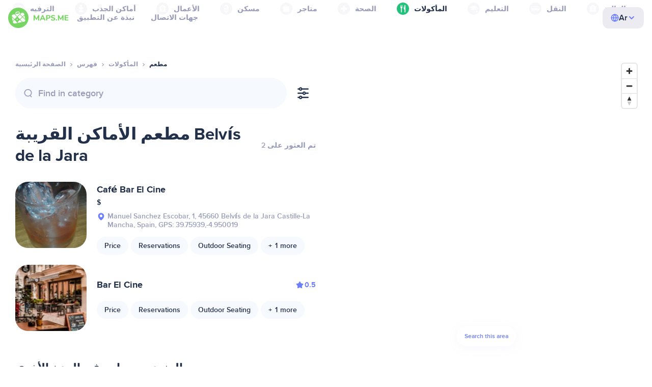

--- FILE ---
content_type: text/html;charset=UTF-8
request_url: https://ae.maps.me/catalog/food/amenity-restaurant/espana/belvis-de-la-jara-1456258804/
body_size: 83559
content:
<!DOCTYPE html>
<html>
  <head>
    
    <meta http-equiv="Content-Type" content="text/html; charset=utf-8" />
    <meta
      name="viewport"
      content="width=device-width, initial-scale=1.0, maximum-scale=1.0, user-scalable=0"
    />

    
    
    
    <meta
      name="description"
      content="يوجد مطعم من المطاعم في 15، Belvís de la Jara. ابحث عن المطاعم وصنفها بحسب التصنيف والمزايا والتقييمات الواردة عن المنطقة الواقعة في Belvís de la Jara، 15.‏‏مطعم: توجد 15 من الأماكن متوفرة في Belvís de la Jara، Spain. ابحث عن مطعم وصنفها بحسب التصنيف والمزايا والتقييمات في Spain للمنطقة الواقعة في مدينة Belvís de la Jara."
    />
    

    <link
      rel="apple-touch-icon"
      sizes="180x180"
      href="/img/favicon/apple-touch-icon.png"
    />
    <link
      rel="icon"
      type="image/png"
      sizes="32x32"
      href="/img/favicon/favicon-32x32.png"
    />
    <link
      rel="icon"
      type="image/png"
      sizes="16x16"
      href="/img/favicon/favicon-16x16.png"
    />
    <link rel="manifest" href="/img/favicon/site.webmanifest" />
    <link
      rel="mask-icon"
      href="/img/favicon/safari-pinned-tab.svg"
      color="#77d563"
    />
    <meta name="msapplication-TileColor" content="#00aba9" />
    <meta name="theme-color" content="#ffffff" />

    <title
    >مطعم القريبة من مدينة Belvís de la Jara في Spain والعناوين والمواقع الإلكترونية في دليل المأكولات. نزّل خرائط MAPS.ME التي تعمل دون الاتصال بالإنترنت.</title>
    
    
    
    
    
    

    <!--Google-->
    <meta
      itemprop="name"
      content="تطبيق MAPS.ME أو (MapsWithMe) عبارة عن خرائط مُفصلة للعالم يمكن تصفحها دون الاتصال بالإنترنت على هواتف iPhone وiPad وAndroid"
    />
    <meta
      itemprop="description"
      content="تطبيق MAPS.ME أو (MapsWithMe) عبارة عن خرائط للعالم أجمع يمكن تصفحها دون الاتصال بالإنترنت. خريطة الولايات المتحدة: نيويورك وسان فرانسيسكو وواشنطن. خريطة فرنسا: باريس. خريطة إيطاليا: روما وفينيسيا وفلورنسا وريميني. خريطة إسبانيا: برشلونة ومدريد. وخرائط اليابان وبريطانيا العظمى وتركيا وروسيا والهند. لأجهزة Android وiOS."
    />
    <meta itemprop="image" content="/img/logo.png" />
    <!--Twitter-->
    <meta name="twitter:card" content="summary" />
    <meta
      name="twitter:title"
      content="تطبيق MAPS.ME أو (MapsWithMe) عبارة عن خرائط مُفصلة للعالم يمكن تصفحها دون الاتصال بالإنترنت على هواتف iPhone وiPad وAndroid"
    />
    <meta
      name="twitter:description"
      content="تطبيق MAPS.ME أو (MapsWithMe) عبارة عن خرائط للعالم أجمع يمكن تصفحها دون الاتصال بالإنترنت. خريطة الولايات المتحدة: نيويورك وسان فرانسيسكو وواشنطن. خريطة فرنسا: باريس. خريطة إيطاليا: روما وفينيسيا وفلورنسا وريميني. خريطة إسبانيا: برشلونة ومدريد. وخرائط اليابان وبريطانيا العظمى وتركيا وروسيا والهند. لأجهزة Android وiOS."
    />
    <meta name="twitter:image:src" content="/img/logo.png" />
    <!--Facebook-->
    <meta
      property="og:site_name"
      content="تطبيق MAPS.ME أو (MapsWithMe) عبارة عن خرائط مُفصلة للعالم يمكن تصفحها دون الاتصال بالإنترنت على هواتف iPhone وiPad وAndroid"
    />
    <meta
      property="og:description"
      content="تطبيق MAPS.ME أو (MapsWithMe) عبارة عن خرائط للعالم أجمع يمكن تصفحها دون الاتصال بالإنترنت. خريطة الولايات المتحدة: نيويورك وسان فرانسيسكو وواشنطن. خريطة فرنسا: باريس. خريطة إيطاليا: روما وفينيسيا وفلورنسا وريميني. خريطة إسبانيا: برشلونة ومدريد. وخرائط اليابان وبريطانيا العظمى وتركيا وروسيا والهند. لأجهزة Android وiOS."
    />
    <meta property="og:image" content="/img/logo.png" />
    <meta
      property="og:title"
      content="تطبيق MAPS.ME أو (MapsWithMe) عبارة عن خرائط مُفصلة للعالم يمكن تصفحها دون الاتصال بالإنترنت على هواتف iPhone وiPad وAndroid"
    />
    <meta property="og:type" content="website" />
    <meta property="og:url" content="https://ae.maps.me" />
    <link
      rel="alternate"
      hreflang="en"
      href="https://maps.me/catalog/food/amenity-restaurant/espana/belvis-de-la-jara-1456258804/"
    /><link
      rel="alternate"
      hreflang="ar"
      href="https://ae.maps.me/catalog/food/amenity-restaurant/espana/belvis-de-la-jara-1456258804/"
    /><link
      rel="alternate"
      hreflang="pt-br"
      href="https://br.maps.me/catalog/food/amenity-restaurant/espana/belvis-de-la-jara-1456258804/"
    /><link
      rel="alternate"
      hreflang="fr"
      href="https://fr.maps.me/catalog/food/amenity-restaurant/espana/belvis-de-la-jara-1456258804/"
    /><link
      rel="alternate"
      hreflang="de"
      href="https://de.maps.me/catalog/food/amenity-restaurant/espana/belvis-de-la-jara-1456258804/"
    /><link
      rel="alternate"
      hreflang="it"
      href="https://it.maps.me/catalog/food/amenity-restaurant/espana/belvis-de-la-jara-1456258804/"
    /><link
      rel="alternate"
      hreflang="ru"
      href="https://ru.maps.me/catalog/food/amenity-restaurant/espana/belvis-de-la-jara-1456258804/"
    /><link
      rel="alternate"
      hreflang="zh"
      href="https://cn.maps.me/catalog/food/amenity-restaurant/espana/belvis-de-la-jara-1456258804/"
    /><link
      rel="alternate"
      hreflang="zf"
      href="https://zf.maps.me/catalog/food/amenity-restaurant/espana/belvis-de-la-jara-1456258804/"
    /><link
      rel="alternate"
      hreflang="es"
      href="https://es.maps.me/catalog/food/amenity-restaurant/espana/belvis-de-la-jara-1456258804/"
    /><link
      rel="alternate"
      hreflang="tr"
      href="https://tr.maps.me/catalog/food/amenity-restaurant/espana/belvis-de-la-jara-1456258804/"
    /><link
      rel="alternate"
      hreflang="hi"
      href="https://hi.maps.me/catalog/food/amenity-restaurant/espana/belvis-de-la-jara-1456258804/"
    /><link
      rel="alternate"
      hreflang="vi"
      href="https://vn.maps.me/catalog/food/amenity-restaurant/espana/belvis-de-la-jara-1456258804/"
    /><link
      rel="alternate"
      hreflang="ja"
      href="https://ja.maps.me/catalog/food/amenity-restaurant/espana/belvis-de-la-jara-1456258804/"
    /><link
      rel="alternate"
      hreflang="ko"
      href="https://ko.maps.me/catalog/food/amenity-restaurant/espana/belvis-de-la-jara-1456258804/"
    />
    
    <!--social end-->

    <link
      href="/css/light-theme.css"
      rel="stylesheet"
      type="text/css"
    />
    

    <link href="/css/style.css" rel="stylesheet" type="text/css" />
    <link href="/css/mobile.css" rel="stylesheet" type="text/css" />
    <link href="/css/header.css" rel="stylesheet" type="text/css" />
    <meta property="og:test" content="light" />

    <!-- Google Tag Manager -->
    <script>
      (function (w, d, s, l, i) {
        w[l] = w[l] || [];
        w[l].push({
          "gtm.start": new Date().getTime(),
          event: "gtm.js",
        });
        var f = d.getElementsByTagName(s)[0],
          j = d.createElement(s),
          dl = l != "dataLayer" ? "&l=" + l : "";
        j.async = true;
        j.src = "https://www.googletagmanager.com/gtm.js?id=" + i + dl;
        f.parentNode.insertBefore(j, f);
      })(window, document, "script", "dataLayer", "GTM-T43L9CP");
    </script>
    <!-- End Google Tag Manager -->
    <script
      src="//geoip-js.com/js/apis/geoip2/v2.1/geoip2.js"
      type="text/javascript"
    ></script>
  
    <script src="https://api.mapbox.com/mapbox-gl-js/v1.12.0/mapbox-gl.js"></script>
    <link
      href="https://api.mapbox.com/mapbox-gl-js/v1.12.0/mapbox-gl.css"
      rel="stylesheet"
    />
  </head>
  <body class="theme-light">
    <div class="mainwrap">
      <div class="top-content">
        <header
    class="page-header"
  >
    <div class="page-header-content-wrapper">
      <div class="page-header-left-side">
        <a
          class="page-header-logo page-header-logo--long"
          href="/"
          ><img src="/img/logo-full.svg" alt="Maps.me" />
        </a>
        <a
          class="page-header-logo page-header-logo--short"
          href="/"
          ><img src="/img/logo.svg" alt="Maps.me" />
        </a>
        <div class="page-header-navigation js-page-header-navigation">
          <div
            class="page-header-languages page-header-languages--mobile js-page-header-languages-block"
          >
            <div
              class="page-header-languages-current js-page-header-languages-current"
            >
              <div>
                <img src="/img/globe.svg" />
                <div>Ar</div>
              </div>
              <img class="chevron" src="/img/chevron-up.svg" />
            </div>
            <div class="page-header-back js-page-header-languages-current">
              <img src="/img/chevron-left.svg" />
              Menu
            </div>
            <div class="page-header-languages-list">
              <a
                class="filters-check"
                href="https://maps.me/catalog/food/amenity-restaurant/espana/belvis-de-la-jara-1456258804/"
              >
                <span class="checkbox"></span
                ><span>English</span>
              </a><a
                class="filters-check active"
                href="https://ae.maps.me/catalog/food/amenity-restaurant/espana/belvis-de-la-jara-1456258804/"
              >
                <span class="checkbox"></span
                ><span>Arabic</span>
              </a><a
                class="filters-check"
                href="https://br.maps.me/catalog/food/amenity-restaurant/espana/belvis-de-la-jara-1456258804/"
              >
                <span class="checkbox"></span
                ><span>Brazil</span>
              </a><a
                class="filters-check"
                href="https://fr.maps.me/catalog/food/amenity-restaurant/espana/belvis-de-la-jara-1456258804/"
              >
                <span class="checkbox"></span
                ><span>French</span>
              </a><a
                class="filters-check"
                href="https://de.maps.me/catalog/food/amenity-restaurant/espana/belvis-de-la-jara-1456258804/"
              >
                <span class="checkbox"></span
                ><span>German</span>
              </a><a
                class="filters-check"
                href="https://it.maps.me/catalog/food/amenity-restaurant/espana/belvis-de-la-jara-1456258804/"
              >
                <span class="checkbox"></span
                ><span>Italian</span>
              </a><a
                class="filters-check"
                href="https://ru.maps.me/catalog/food/amenity-restaurant/espana/belvis-de-la-jara-1456258804/"
              >
                <span class="checkbox"></span
                ><span>Russian</span>
              </a><a
                class="filters-check"
                href="https://cn.maps.me/catalog/food/amenity-restaurant/espana/belvis-de-la-jara-1456258804/"
              >
                <span class="checkbox"></span
                ><span>Simplified China</span>
              </a><a
                class="filters-check"
                href="https://zf.maps.me/catalog/food/amenity-restaurant/espana/belvis-de-la-jara-1456258804/"
              >
                <span class="checkbox"></span
                ><span>Traditional China</span>
              </a><a
                class="filters-check"
                href="https://es.maps.me/catalog/food/amenity-restaurant/espana/belvis-de-la-jara-1456258804/"
              >
                <span class="checkbox"></span
                ><span>Spanish</span>
              </a><a
                class="filters-check"
                href="https://tr.maps.me/catalog/food/amenity-restaurant/espana/belvis-de-la-jara-1456258804/"
              >
                <span class="checkbox"></span
                ><span>Turkey</span>
              </a><a
                class="filters-check"
                href="https://hi.maps.me/catalog/food/amenity-restaurant/espana/belvis-de-la-jara-1456258804/"
              >
                <span class="checkbox"></span
                ><span>India</span>
              </a><a
                class="filters-check"
                href="https://vn.maps.me/catalog/food/amenity-restaurant/espana/belvis-de-la-jara-1456258804/"
              >
                <span class="checkbox"></span
                ><span>Vietnam</span>
              </a><a
                class="filters-check"
                href="https://ja.maps.me/catalog/food/amenity-restaurant/espana/belvis-de-la-jara-1456258804/"
              >
                <span class="checkbox"></span
                ><span>Japanese</span>
              </a><a
                class="filters-check"
                href="https://ko.maps.me/catalog/food/amenity-restaurant/espana/belvis-de-la-jara-1456258804/"
              >
                <span class="checkbox"></span
                ><span>Korean</span>
              </a>
            </div>
          </div>
          <ul class="js-navigation-list">
            <li
            >
              <a
                class="link"
                href="/app/"
                >نبذة عن التطبيق</a
              >
              <img src="/img/chevron-nav.svg" />
            </li>
            <li
            >
              <a
                class="link"
                href="/contacts/"
                >جهات الاتصال</a
              >
              <img src="/img/chevron-nav.svg" />
            </li>
          </ul>
        </div>
      </div>

      <div
        class="page-header-languages js-page-header-languages-block"
      >
        <div
          class="page-header-languages-current js-page-header-languages-current"
        >
          <img src="/img/globe.svg" />
          <div>Ar</div>
          <img class="chevron" src="/img/chevron-up.svg" />
        </div>

        <div class="page-header-languages-list">
          <a
            class="filters-check"
            href="https://maps.me/catalog/food/amenity-restaurant/espana/belvis-de-la-jara-1456258804/"
          >
            <span class="checkbox"></span
            ><span>English</span>
          </a><a
            class="filters-check active"
            href="https://ae.maps.me/catalog/food/amenity-restaurant/espana/belvis-de-la-jara-1456258804/"
          >
            <span class="checkbox"></span
            ><span>Arabic</span>
          </a><a
            class="filters-check"
            href="https://br.maps.me/catalog/food/amenity-restaurant/espana/belvis-de-la-jara-1456258804/"
          >
            <span class="checkbox"></span
            ><span>Brazil</span>
          </a><a
            class="filters-check"
            href="https://fr.maps.me/catalog/food/amenity-restaurant/espana/belvis-de-la-jara-1456258804/"
          >
            <span class="checkbox"></span
            ><span>French</span>
          </a><a
            class="filters-check"
            href="https://de.maps.me/catalog/food/amenity-restaurant/espana/belvis-de-la-jara-1456258804/"
          >
            <span class="checkbox"></span
            ><span>German</span>
          </a><a
            class="filters-check"
            href="https://it.maps.me/catalog/food/amenity-restaurant/espana/belvis-de-la-jara-1456258804/"
          >
            <span class="checkbox"></span
            ><span>Italian</span>
          </a><a
            class="filters-check"
            href="https://ru.maps.me/catalog/food/amenity-restaurant/espana/belvis-de-la-jara-1456258804/"
          >
            <span class="checkbox"></span
            ><span>Russian</span>
          </a><a
            class="filters-check"
            href="https://cn.maps.me/catalog/food/amenity-restaurant/espana/belvis-de-la-jara-1456258804/"
          >
            <span class="checkbox"></span
            ><span>Simplified China</span>
          </a><a
            class="filters-check"
            href="https://zf.maps.me/catalog/food/amenity-restaurant/espana/belvis-de-la-jara-1456258804/"
          >
            <span class="checkbox"></span
            ><span>Traditional China</span>
          </a><a
            class="filters-check"
            href="https://es.maps.me/catalog/food/amenity-restaurant/espana/belvis-de-la-jara-1456258804/"
          >
            <span class="checkbox"></span
            ><span>Spanish</span>
          </a><a
            class="filters-check"
            href="https://tr.maps.me/catalog/food/amenity-restaurant/espana/belvis-de-la-jara-1456258804/"
          >
            <span class="checkbox"></span
            ><span>Turkey</span>
          </a><a
            class="filters-check"
            href="https://hi.maps.me/catalog/food/amenity-restaurant/espana/belvis-de-la-jara-1456258804/"
          >
            <span class="checkbox"></span
            ><span>India</span>
          </a><a
            class="filters-check"
            href="https://vn.maps.me/catalog/food/amenity-restaurant/espana/belvis-de-la-jara-1456258804/"
          >
            <span class="checkbox"></span
            ><span>Vietnam</span>
          </a><a
            class="filters-check"
            href="https://ja.maps.me/catalog/food/amenity-restaurant/espana/belvis-de-la-jara-1456258804/"
          >
            <span class="checkbox"></span
            ><span>Japanese</span>
          </a><a
            class="filters-check"
            href="https://ko.maps.me/catalog/food/amenity-restaurant/espana/belvis-de-la-jara-1456258804/"
          >
            <span class="checkbox"></span
            ><span>Korean</span>
          </a>
        </div>
      </div>

      <div class="mobile-menu-button js-mobile-menu-button">
        <img
          class="mobile-menu-image--burger"
          src="/img/burger.svg"
          alt="Maps.me"
        />
        <img
          class="mobile-menu-image--cross"
          src="/img/burger-close.svg"
          alt="Maps.me"
        />
      </div>
    </div>
    <div class="snackbar-error" id="error-alert">
      <div class="snackbar-error-text-container" variant="error"><span class="snackbar-error-text">This section is not available yet</span></div>
      <div class="snackbar-error-icon"><svg width="24" height="24" viewBox="0 0 24 24" fill="none" xmlns="http://www.w3.org/2000/svg"><path d="M12 22C9.34711 22.0024 6.80218 20.9496 4.9263 19.0737C3.05042 17.1978 1.99762 14.6529 2 12V11.8C2.08179 7.79223 4.5478 4.22016 8.26637 2.72307C11.9849 1.22597 16.2381 2.0929 19.074 4.92601C21.9365 7.78609 22.7932 12.0893 21.2443 15.8276C19.6955 19.5659 16.0465 22.0024 12 22ZM12 13.41L13.885 15.295C14.2744 15.6844 14.9056 15.6844 15.295 15.295C15.6844 14.9056 15.6844 14.2744 15.295 13.885L13.41 12L15.295 10.115C15.6844 9.72565 15.6844 9.09437 15.295 8.70501C14.9056 8.31565 14.2744 8.31565 13.885 8.70501L12 10.59L10.115 8.70501C9.72565 8.31565 9.09437 8.31565 8.70501 8.70501C8.31565 9.09437 8.31565 9.72565 8.70501 10.115L10.59 12L8.70508 13.8849C8.31568 14.2743 8.31568 14.9057 8.70508 15.2951C9.09442 15.6844 9.72566 15.6845 10.1151 15.2952L12 13.411V13.41Z" fill="white"></path></svg></div>
    </div>
  </header>
        <!-- end .header-->
        
        
          <div class="top-categories">
    <div class="container">
        <div class="swiper-container">
            <div class="swiper-wrapper">
                <div class="swiper-slide">
                    <div class="menu-category js_open_block"
                         style="--color: #319CFF">
                        <div class="menu-category-head link js_toggle_categories"> <span class="pic">
                                                                            <img src="/img/categories/entertainment-7d60ce76e86377e2fc948d0865602163.svg"
                                                                                 width="24" height="24" alt=""/>
                                                                            </span><span>الترفيه</span>
                        </div>
                        <!-- end .menu-category-head-->
                        <div class="popup">
                            <div class="popup-scroll">
                                <div class="popup-ind">
                                    <ul>
                                        <li>
                                            <a href="/catalog/recreation/sport-athletics/">ألعاب بدنية</a>
                                        </li>
                                        <li>
                                            <a href="/catalog/recreation/sport-basketball/">ملعب كرة سلة</a>
                                        </li>
                                        <li>
                                            <a href="/catalog/recreation/amenity-casino/">كازينو</a>
                                        </li>
                                        <li>
                                            <a href="/catalog/recreation/amenity-cinema/">سينما</a>
                                        </li>
                                        <li>
                                            <a href="/catalog/recreation/leisure-fitness_centre/">مركز لياقة بدنية</a>
                                        </li>
                                        <li>
                                            <a href="/catalog/recreation/sport-football/">ملعب كرة قدم</a>
                                        </li>
                                        <li>
                                            <a href="/catalog/recreation/amenity-library/">مكتبة</a>
                                        </li>
                                        <li>
                                            <a href="/catalog/recreation/sport-multi/">ملاعب الرياضات المتعددة</a>
                                        </li>
                                        <li>
                                            <a href="/catalog/recreation/amenity-nightclub/">نادِ ليلي</a>
                                        </li>
                                        <li>
                                            <a href="/catalog/recreation/leisure-park/">متنزه</a>
                                        </li>
                                        <li>
                                            <a href="/catalog/recreation/man_made-pier/">رصيف بحري</a>
                                        </li>
                                        <li>
                                            <a href="/catalog/recreation/leisure-sauna/">ساونا</a>
                                        </li>
                                        <li>
                                            <a href="/catalog/recreation/leisure-stadium/">استاد</a>
                                        </li>
                                        <li>
                                            <a href="/catalog/recreation/leisure-swimming_pool/">حمام سباحة</a>
                                        </li>
                                        <li>
                                            <a href="/catalog/recreation/amenity-theatre/">مسرح</a>
                                        </li>
                                        <li>
                                            <a href="/catalog/recreation/leisure-water_park/">حديقة مائية</a>
                                        </li>
                                        <li>
                                            <a href="/catalog/recreation/tourism-zoo/">حديقة حيوان</a>
                                        </li>
                                    </ul>
                                </div>
                                <!-- end .popup-ind-->
                            </div>
                            <!-- end .popup-scroll-->
                            <div class="popup-arr"></div>
                        </div>
                        <!-- end .popup-->
                    </div>
                    <!-- end .menu-category-->
                </div>
                <div class="swiper-slide">
                    <div class="menu-category js_open_block"
                         style="--color: #AF63BC">
                        <div class="menu-category-head link js_toggle_categories"> <span class="pic">
                                                                            <img src="/img/categories/attractions-86345dd157fbd2a77d6e6ec71715c2bc.svg"
                                                                                 width="24" height="24" alt=""/>
                                                                            </span><span>أماكن الجذب</span>
                        </div>
                        <!-- end .menu-category-head-->
                        <div class="popup">
                            <div class="popup-scroll">
                                <div class="popup-ind">
                                    <ul>
                                        <li>
                                            <a href="/catalog/attractions/tourism-attraction/">مزار سياحي</a>
                                        </li>
                                        <li>
                                            <a href="/catalog/attractions/historic-castle/">قلعة</a>
                                        </li>
                                        <li>
                                            <a href="/catalog/attractions/amenity-place_of_worship-christian/">كنيسة</a>
                                        </li>
                                        <li>
                                            <a href="/catalog/attractions/historic-memorial/">نصب تذكاري</a>
                                        </li>
                                        <li>
                                            <a href="/catalog/attractions/historic-monument/">معلَم</a>
                                        </li>
                                        <li>
                                            <a href="/catalog/attractions/amenity-place_of_worship-muslim/">Mosque</a>
                                        </li>
                                        <li>
                                            <a href="/catalog/attractions/tourism-museum/">متحف</a>
                                        </li>
                                        <li>
                                            <a href="/catalog/attractions/amenity-place_of_worship-jewish/">معبد يهودي</a>
                                        </li>
                                        <li>
                                            <a href="/catalog/attractions/amenity-place_of_worship-taoist/">معبد</a>
                                        </li>
                                        <li>
                                            <a href="/catalog/attractions/historic-tomb/">مقبرة</a>
                                        </li>
                                        <li>
                                            <a href="/catalog/attractions/tourism-viewpoint/">مكان جذب</a>
                                        </li>
                                        <li>
                                            <a href="/catalog/attractions/historic-wayside_shrine/">ضريح سياحي</a>
                                        </li>
                                    </ul>
                                </div>
                                <!-- end .popup-ind-->
                            </div>
                            <!-- end .popup-scroll-->
                            <div class="popup-arr"></div>
                        </div>
                        <!-- end .popup-->
                    </div>
                    <!-- end .menu-category-->
                </div>
                <div class="swiper-slide">
                    <div class="menu-category js_open_block"
                         style="--color: #5D36B0">
                        <div class="menu-category-head link js_toggle_categories"> <span class="pic">
                                                                            <img src="/img/categories/business-b610e905c38c339acb539c8a6bb3a4c7.svg"
                                                                                 width="24" height="24" alt=""/>
                                                                            </span><span>الأعمال</span>
                        </div>
                        <!-- end .menu-category-head-->
                        <div class="popup">
                            <div class="popup-scroll">
                                <div class="popup-ind">
                                    <ul>
                                        <li>
                                            <a href="/catalog/business/shop-car_parts/">قطع غيار السيارات</a>
                                        </li>
                                        <li>
                                            <a href="/catalog/business/shop-car/">ورشة سيارات</a>
                                        </li>
                                        <li>
                                            <a href="/catalog/business/amenity-car_wash/">مغسلة السيارات</a>
                                        </li>
                                        <li>
                                            <a href="/catalog/business/office-company/">مكاتب الشركات</a>
                                        </li>
                                        <li>
                                            <a href="/catalog/business/shop-dry_cleaning/">التنظيف الجاف</a>
                                        </li>
                                        <li>
                                            <a href="/catalog/business/shop-hairdresser/">مصفف شعر</a>
                                        </li>
                                        <li>
                                            <a href="/catalog/business/shop-laundry/">مغسلة</a>
                                        </li>
                                        <li>
                                            <a href="/catalog/business/office-lawyer/">محامي</a>
                                        </li>
                                        <li>
                                            <a href="/catalog/business/shop-optician/">مركز بصريات</a>
                                        </li>
                                        <li>
                                            <a href="/catalog/business/shop-car_repair-tyres/">إصلاح الإطارات</a>
                                        </li>
                                    </ul>
                                </div>
                                <!-- end .popup-ind-->
                            </div>
                            <!-- end .popup-scroll-->
                            <div class="popup-arr"></div>
                        </div>
                        <!-- end .popup-->
                    </div>
                    <!-- end .menu-category-->
                </div>
                <div class="swiper-slide">
                    <div class="menu-category js_open_block"
                         style="--color: #6F4ADA">
                        <div class="menu-category-head link js_toggle_categories"> <span class="pic">
                                                                            <img src="/img/categories/lodging-3101fa6373c6a4ce946195c82f9a8b7d.svg"
                                                                                 width="24" height="24" alt=""/>
                                                                            </span><span>مسكن</span>
                        </div>
                        <!-- end .menu-category-head-->
                        <div class="popup">
                            <div class="popup-scroll">
                                <div class="popup-ind">
                                    <ul>
                                        <li>
                                            <a href="/catalog/lodging/tourism-apartment/">شقق</a>
                                        </li>
                                        <li>
                                            <a href="/catalog/lodging/tourism-camp_site/">مخيَم</a>
                                        </li>
                                        <li>
                                            <a href="/catalog/lodging/tourism-guest_house/">دار ضيافة</a>
                                        </li>
                                        <li>
                                            <a href="/catalog/lodging/tourism-hostel/">بيت للشباب</a>
                                        </li>
                                        <li>
                                            <a href="/catalog/lodging/tourism-hotel/">فندق</a>
                                        </li>
                                        <li>
                                            <a href="/catalog/lodging/tourism-motel/">نُزل</a>
                                        </li>
                                    </ul>
                                </div>
                                <!-- end .popup-ind-->
                            </div>
                            <!-- end .popup-scroll-->
                            <div class="popup-arr"></div>
                        </div>
                        <!-- end .popup-->
                    </div>
                    <!-- end .menu-category-->
                </div>
                <div class="swiper-slide">
                    <div class="menu-category js_open_block"
                         style="--color: #999CB8">
                        <div class="menu-category-head link js_toggle_categories"> <span class="pic">
                                                                            <img src="/img/categories/shops-5aea0688e2b2c67948d3fe515282b853.svg"
                                                                                 width="24" height="24" alt=""/>
                                                                            </span><span>متاجر</span>
                        </div>
                        <!-- end .menu-category-head-->
                        <div class="popup">
                            <div class="popup-scroll">
                                <div class="popup-ind">
                                    <ul>
                                        <li>
                                            <a href="/catalog/shops/shop-bakery/">مخبز</a>
                                        </li>
                                        <li>
                                            <a href="/catalog/shops/shop-beauty/">صالون تجميل</a>
                                        </li>
                                        <li>
                                            <a href="/catalog/shops/shop-books/">متجر كتب</a>
                                        </li>
                                        <li>
                                            <a href="/catalog/shops/shop-butcher/">محل جزارة</a>
                                        </li>
                                        <li>
                                            <a href="/catalog/shops/shop-chemist/">صيدلية</a>
                                        </li>
                                        <li>
                                            <a href="/catalog/shops/shop-clothes/">محل ملابس</a>
                                        </li>
                                        <li>
                                            <a href="/catalog/shops/shop-computer/">متجر كمبيوتر</a>
                                        </li>
                                        <li>
                                            <a href="/catalog/shops/shop-department_store/">متجر كبير</a>
                                        </li>
                                        <li>
                                            <a href="/catalog/shops/shop-florist/">بائع زهور</a>
                                        </li>
                                        <li>
                                            <a href="/catalog/shops/shop-furniture/">متجر لبيع الأثاث</a>
                                        </li>
                                        <li>
                                            <a href="/catalog/shops/shop-gift/">محل هدايا</a>
                                        </li>
                                        <li>
                                            <a href="/catalog/shops/shop-hardware/">متجر لبيع الأجهزة</a>
                                        </li>
                                        <li>
                                            <a href="/catalog/shops/shop-jewelry/">مجوهرات</a>
                                        </li>
                                        <li>
                                            <a href="/catalog/shops/shop-kiosk/">كُشك</a>
                                        </li>
                                        <li>
                                            <a href="/catalog/shops/shop-alcohol/">متجر لبيع المشروبات الكحولية</a>
                                        </li>
                                        <li>
                                            <a href="/catalog/shops/shop-mall/">مركز تجاري</a>
                                        </li>
                                        <li>
                                            <a href="/catalog/shops/amenity-marketplace/">سوق</a>
                                        </li>
                                        <li>
                                            <a href="/catalog/shops/shop-pet/">متجر حيوانات أليفة</a>
                                        </li>
                                        <li>
                                            <a href="/catalog/shops/shop-photo/">معمل الصور</a>
                                        </li>
                                        <li>
                                            <a href="/catalog/shops/shop-shoes/">متجر أحذية</a>
                                        </li>
                                        <li>
                                            <a href="/catalog/shops/shop-sports/">سلع رياضية</a>
                                        </li>
                                        <li>
                                            <a href="/catalog/shops/shop-supermarket/">متجر كبير</a>
                                        </li>
                                        <li>
                                            <a href="/catalog/shops/shop-confectionery/">الحلويات</a>
                                        </li>
                                        <li>
                                            <a href="/catalog/shops/shop-ticket/">متجر تذاكر</a>
                                        </li>
                                        <li>
                                            <a href="/catalog/shops/shop-toys/">متجر ألعاب</a>
                                        </li>
                                        <li>
                                            <a href="/catalog/shops/shop-wine/">محل لبيع النبيذ</a>
                                        </li>
                                    </ul>
                                </div>
                                <!-- end .popup-ind-->
                            </div>
                            <!-- end .popup-scroll-->
                            <div class="popup-arr"></div>
                        </div>
                        <!-- end .popup-->
                    </div>
                    <!-- end .menu-category-->
                </div>
                <div class="swiper-slide">
                    <div class="menu-category js_open_block"
                         style="--color: #28DBBB">
                        <div class="menu-category-head link js_toggle_categories"> <span class="pic">
                                                                            <img src="/img/categories/health-a5112ec65e5c888fae2e25462a5ecb0d.svg"
                                                                                 width="24" height="24" alt=""/>
                                                                            </span><span>الصحة</span>
                        </div>
                        <!-- end .menu-category-head-->
                        <div class="popup">
                            <div class="popup-scroll">
                                <div class="popup-ind">
                                    <ul>
                                        <li>
                                            <a href="/catalog/health/amenity-clinic/">عيادة</a>
                                        </li>
                                        <li>
                                            <a href="/catalog/health/amenity-dentist/">طبيب أسنان</a>
                                        </li>
                                        <li>
                                            <a href="/catalog/health/amenity-doctors/">طبيب بشري</a>
                                        </li>
                                        <li>
                                            <a href="/catalog/health/amenity-hospital/">مستشفى</a>
                                        </li>
                                        <li>
                                            <a href="/catalog/health/amenity-pharmacy/">صيدلية</a>
                                        </li>
                                        <li>
                                            <a href="/catalog/health/amenity-veterinary/">طبيب بيطري</a>
                                        </li>
                                    </ul>
                                </div>
                                <!-- end .popup-ind-->
                            </div>
                            <!-- end .popup-scroll-->
                            <div class="popup-arr"></div>
                        </div>
                        <!-- end .popup-->
                    </div>
                    <!-- end .menu-category-->
                </div>
                <div class="swiper-slide active">
                    <div class="menu-category active js_open_block"
                         style="--color: #24C17D">
                        <div class="menu-category-head link js_toggle_categories"> <span class="pic">
                                                                            <img src="/img/categories/food-482840d98888ee6d80d9694d22bec315.svg"
                                                                                 width="24" height="24" alt=""/>
                                                                            </span><span>المأكولات</span>
                        </div>
                        <!-- end .menu-category-head-->
                        <div class="popup">
                            <div class="popup-scroll">
                                <div class="popup-ind">
                                    <ul>
                                        <li>
                                            <a href="/catalog/food/amenity-bar/">بار</a>
                                        </li>
                                        <li>
                                            <a href="/catalog/food/amenity-cafe/">مقهى</a>
                                        </li>
                                        <li>
                                            <a href="/catalog/food/amenity-fast_food/">المأكولات السريعة</a>
                                        </li>
                                        <li>
                                            <a href="/catalog/food/amenity-pub/">حانة</a>
                                        </li>
                                        <li>
                                            <a href="/catalog/food/amenity-restaurant/">مطعم</a>
                                        </li>
                                    </ul>
                                </div>
                                <!-- end .popup-ind-->
                            </div>
                            <!-- end .popup-scroll-->
                            <div class="popup-arr"></div>
                        </div>
                        <!-- end .popup-->
                    </div>
                    <!-- end .menu-category-->
                </div>
                <div class="swiper-slide">
                    <div class="menu-category js_open_block"
                         style="--color: #1F9983">
                        <div class="menu-category-head link js_toggle_categories"> <span class="pic">
                                                                            <img src="/img/categories/education-6eeba8b3633828a2bc8a5e5849e3b374.svg"
                                                                                 width="24" height="24" alt=""/>
                                                                            </span><span>التعليم</span>
                        </div>
                        <!-- end .menu-category-head-->
                        <div class="popup">
                            <div class="popup-scroll">
                                <div class="popup-ind">
                                    <ul>
                                        <li>
                                            <a href="/catalog/education/amenity-college/">كلية</a>
                                        </li>
                                        <li>
                                            <a href="/catalog/education/amenity-kindergarten/">روضة أطفال</a>
                                        </li>
                                        <li>
                                            <a href="/catalog/education/amenity-school/">مدرسة</a>
                                        </li>
                                        <li>
                                            <a href="/catalog/education/amenity-university/">جامعة</a>
                                        </li>
                                    </ul>
                                </div>
                                <!-- end .popup-ind-->
                            </div>
                            <!-- end .popup-scroll-->
                            <div class="popup-arr"></div>
                        </div>
                        <!-- end .popup-->
                    </div>
                    <!-- end .menu-category-->
                </div>
                <div class="swiper-slide">
                    <div class="menu-category js_open_block"
                         style="--color: #FB4D6D">
                        <div class="menu-category-head link js_toggle_categories"> <span class="pic">
                                                                            <img src="/img/categories/transport-5f3701dbe5fcb3435103f1d33304467b.svg"
                                                                                 width="24" height="24" alt=""/>
                                                                            </span><span>النقل</span>
                        </div>
                        <!-- end .menu-category-head-->
                        <div class="popup">
                            <div class="popup-scroll">
                                <div class="popup-ind">
                                    <ul>
                                        <li>
                                            <a href="/catalog/transport/aeroway-aerodrome/">مطار</a>
                                        </li>
                                        <li>
                                            <a href="/catalog/transport/amenity-bus_station/">محطة حافلات</a>
                                        </li>
                                        <li>
                                            <a href="/catalog/transport/amenity-car_rental/">تأجير السيارات</a>
                                        </li>
                                        <li>
                                            <a href="/catalog/transport/amenity-car_sharing/">مشاركة السيارات</a>
                                        </li>
                                        <li>
                                            <a href="/catalog/transport/amenity-fuel/">محطة وقود</a>
                                        </li>
                                        <li>
                                            <a href="/catalog/transport/amenity-parking/">أماكن انتظار السيارات</a>
                                        </li>
                                        <li>
                                            <a href="/catalog/transport/railway-subway_entrance/">مترو الأنفاق</a>
                                        </li>
                                        <li>
                                            <a href="/catalog/transport/amenity-taxi/">تاكسي</a>
                                        </li>
                                        <li>
                                            <a href="/catalog/transport/railway-station/">محطة قطار</a>
                                        </li>
                                    </ul>
                                </div>
                                <!-- end .popup-ind-->
                            </div>
                            <!-- end .popup-scroll-->
                            <div class="popup-arr"></div>
                        </div>
                        <!-- end .popup-->
                    </div>
                    <!-- end .menu-category-->
                </div>
                <div class="swiper-slide">
                    <div class="menu-category js_open_block"
                         style="--color: #82C3FF">
                        <div class="menu-category-head link js_toggle_categories"> <span class="pic">
                                                                            <img src="/img/categories/finance-b610e905c38c339acb539c8a6bb3a4c7.svg"
                                                                                 width="24" height="24" alt=""/>
                                                                            </span><span>المالية</span>
                        </div>
                        <!-- end .menu-category-head-->
                        <div class="popup">
                            <div class="popup-scroll">
                                <div class="popup-ind">
                                    <ul>
                                        <li>
                                            <a href="/catalog/finance/amenity-atm/">ماكينة الصراف الآلي</a>
                                        </li>
                                        <li>
                                            <a href="/catalog/finance/amenity-bank/">بنك</a>
                                        </li>
                                        <li>
                                            <a href="/catalog/finance/amenity-post_office/">مكتب بريد</a>
                                        </li>
                                    </ul>
                                </div>
                                <!-- end .popup-ind-->
                            </div>
                            <!-- end .popup-scroll-->
                            <div class="popup-arr"></div>
                        </div>
                        <!-- end .popup-->
                    </div>
                    <!-- end .menu-category-->
                </div>
                <!-- end .swiper-slide-->
            </div>
            <!-- end .swiper-wrapper-->
        </div>
        <!-- end .swiper-container-->
    </div>
    <!-- end .container-->
</div>
        
        
        <!-- end .top-categories-->
      </div>
      <!-- end .top-content-->
      <div class="content">
        <div class="top-content-place with-cat"></div>
        <div class="content-with-map">
          <div class="container">
            <div class="breadcrumbs">
              <div class="grid">
                <div>
                  <a href="/"
                    ><span>الصفحة الرئيسية</span></a
                  >
                </div>
                <div class="arr">
                  <svg width="12" height="12">
                    <use xlink:href="/img/sprite.svg#rarr-12"></use>
                  </svg>
                </div>
                <div>
                  <a href="/catalog"
                    ><span>فهرس</span></a
                  >
                </div>
                <div class="arr">
                  <svg width="12" height="12">
                    <use xlink:href="/img/sprite.svg#rarr-12"></use>
                  </svg>
                </div>
                <div>
                  <a
                    href="/catalog/food/"
                  >
                    <span>المأكولات</span>
                  </a>
                </div>
                <div class="arr">
                  <svg width="12" height="12">
                    <use xlink:href="/img/sprite.svg#rarr-12"></use>
                  </svg>
                </div>
                <div>
                  <span>مطعم</span>
                </div>
              </div>
              <!-- end .grid-->
            </div>
            <!-- end .breadcrumbs-->
            <form
              action="/catalog/food/amenity-restaurant/"
              class="big-search has-filters"
            >
              <div class="input placeholder input-big input-search">
                <input
                  type="search"
                  placeholder="Find in category" id="searchString" name="searchString" value=""
                />
                <div class="pic">
                  <svg width="20" height="20">
                    <use xlink:href="/img/sprite.svg#search-20"></use>
                  </svg>
                </div>
                <div class="clear">
                  <svg width="24" height="24">
                    <use xlink:href="/img/sprite.svg#cross-24"></use>
                  </svg>
                </div>
              </div>
              <!-- end .input-->
              <div
                class="filters js_open_block"
              >
                <div class="toggle js_toggle">
                  <svg width="24" height="24">
                    <use xlink:href="/img/sprite.svg#filter-24"></use>
                  </svg>
                </div>
                <!-- end .toggle-->
                <div class="popup">
                  <div class="popup-scroll">
                    <div class="popup-ind">
                      <a
                        class="filters-check"
                        href="/catalog/food/amenity-restaurant/?wifi=true"
                      >
                        <span class="checkbox"></span><span>Wi-Fi</span>
                      </a>
                      <!-- end .filters-check-->
                      
                      <!-- end .filters-check-->
                      <div class="filters-checks">
                        <a
                          href="/catalog/food/amenity-restaurant/?priceTier=1"
                        >
                          <span>$</span>
                        </a>
                        <a
                          href="/catalog/food/amenity-restaurant/?priceTier=2"
                        >
                          <span>$$</span>
                        </a>
                        <a
                          href="/catalog/food/amenity-restaurant/?priceTier=3"
                        >
                          <span>$$$</span>
                        </a>
                        <a
                          href="/catalog/food/amenity-restaurant/?priceTier=4"
                        >
                          <span>$$$$</span>
                        </a>
                      </div>
                      <!-- end .filters-checks-->
                      <a
                        class="filters-check"
                        href="/catalog/food/amenity-restaurant/?wheelchair=true"
                      >
                        <span class="checkbox"></span
                        ><span>Wheelchair active</span>
                      </a>
                      <!-- end .filters-check-->
                      <div class="filters-clear">
                        <a
                          class="link"
                          type="reset"
                          href="/catalog/food/amenity-restaurant/"
                          >Clear</a
                        >
                      </div>
                      <!-- end .filters-clear-->
                    </div>
                    <!-- end .popup-ind-->
                  </div>
                  <!-- end .popup-scroll-->
                  <div class="popup-arr"></div>
                </div>
                <!-- end .popup-->
              </div>
              <!-- end .filters-->
            </form>
            <!-- end .big-search-->

            <div
              class="results-title"
            >
              <div class="top">
                
                <h1
                  class="title-33"
                >مطعم الأماكن القريبة Belvís de la Jara</h1>
                
                <div
                  class="num"
                >تم العثور على 2</div>
              </div>
              <!-- end .top-->
            </div>
            <!-- end .results-title-->
            <div
              class="list-places"
            >
              
                <div class="el" id="59b34d218086fc5ccf576360">
    <div class="card-wide">
        <a class="head"
           href="/catalog/food/amenity-restaurant/bar-el-cine-4611686022450229237/">
            <div class="photo"><img src="https://fastly.4sqi.net/img/general/320x240/71382075_2n0clNTCr5XCNgxLbYnM2gQFGf3vRgOC7VgvVNdJLVY.jpg" width="280"
                                    height="260" alt=""/></div>
            <!-- end .photo-->
            <div class="wrap">
                <div class="top">
                    <h2 class="name">Café Bar El Cine</h2>
                    
                    <!-- end .info-stars-->
                </div>
                <!-- end .top-->
                <div class="info">
                    <div class="l">
                        <div>
                            
                            
                                $
                                
                                
                                
                            
                        </div>
                        <div class="info-place">
                            <span class="pic">
                            <svg width="15" height="15">
                                    <use xlink:href="/img/sprite.svg#pin-20"></use>
                            </svg>
                        </span>
                            <div>Manuel Sanchez Escobar, 1, 45660 Belvís de la Jara Castille-La Mancha, Spain, GPS: 39.75939,-4.950019</div>
                        </div>
                        <!-- end .info-place-->
                    </div>
                    <!-- end .l-->
                </div>
                <!-- end .info-->
                <div class="tags">
                    <ul class="show">
                        <li>
                            <div class="btn btn-lightblue">Price</div>
                        </li>
                        <li>
                            <div class="btn btn-lightblue">Reservations</div>
                        </li>
                        <li>
                            <div class="btn btn-lightblue">Outdoor Seating</div>
                        </li>
                        <li>
                            <div class="btn btn-lightblue">Menus</div>
                        </li>
                    </ul>
                    <ul class="hide">
                    </ul>
                    <div class="btn btn-lightblue">+<span></span>more
                    </div>
                </div>
                <!-- end .tags-->
            </div>
            <!-- end .wrap-->
        </a>
        <!-- end .head-->
        
        <!-- end .descr-->
    </div>
    <!-- end .card-wide-->
</div>
                
              
              
                <div class="el" id="58ab268e39a0167fec53b197">
    <div class="card-wide">
        <a class="head"
           href="/catalog/food/amenity-restaurant/bar-el-cine-2204752912/">
            <div class="photo"><img src="/img/temp/1.jpg" width="280"
                                    height="260" alt=""/></div>
            <!-- end .photo-->
            <div class="wrap">
                <div class="top">
                    <h2 class="name">Bar El Cine</h2>
                    <div class="info-stars">
                        <span class="pic">
                    <svg width="15" height="15">
                            <use xlink:href="/img/sprite.svg#star-15"></use>
                    </svg>
                    </span>
                        <span>0.5</span>
                    </div>
                    <!-- end .info-stars-->
                </div>
                <!-- end .top-->
                <div class="info">
                    <div class="l">
                        <div>
                            
                            
                        </div>
                        
                        <!-- end .info-place-->
                    </div>
                    <!-- end .l-->
                </div>
                <!-- end .info-->
                <div class="tags">
                    <ul class="show">
                        <li>
                            <div class="btn btn-lightblue">Price</div>
                        </li>
                        <li>
                            <div class="btn btn-lightblue">Reservations</div>
                        </li>
                        <li>
                            <div class="btn btn-lightblue">Outdoor Seating</div>
                        </li>
                        <li>
                            <div class="btn btn-lightblue">Menus</div>
                        </li>
                    </ul>
                    <ul class="hide">
                    </ul>
                    <div class="btn btn-lightblue">+<span></span>more
                    </div>
                </div>
                <!-- end .tags-->
            </div>
            <!-- end .wrap-->
        </a>
        <!-- end .head-->
        
        <!-- end .descr-->
    </div>
    <!-- end .card-wide-->
</div>
                
              
              <!-- end .inner-info-->
            </div>
            <div>
              <!--                     https://maps.me/catalog/food/amenity-cafe/nederland/amsterdam-268396336/ -->
              <h3
                class="title-20"
              >المزيد من مطعم في المدن الأخرى</h3>
              <ul class="links-list">
                <li>
                  <a
                    href="/catalog/food/amenity-restaurant/shrii-lnkaav-ilngkai/nugegoda-198828328/"
                  >مطعم الأماكن القريبة Nugegoda</a>
                </li>
                <li>
                  <a
                    href="/catalog/food/amenity-restaurant/deutschland/gieboldehausen-85478142/"
                  >مطعم الأماكن القريبة Gieboldehausen</a>
                </li>
                <li>
                  <a
                    href="/catalog/food/amenity-restaurant/italia/furore-68582243/"
                  >مطعم الأماكن القريبة Furore</a>
                </li>
                <li>
                  <a
                    href="/catalog/food/amenity-restaurant/polska/leszno-313045511/"
                  >مطعم الأماكن القريبة Leszno</a>
                </li>
                <li>
                  <a
                    href="/catalog/food/amenity-restaurant/deutschland/tengling-293980341/"
                  >مطعم الأماكن القريبة Tengling</a>
                </li>
                <li>
                  <a
                    href="/catalog/food/amenity-restaurant/pkhstn/chehari-2623877469/"
                  >مطعم الأماكن القريبة Chehari</a>
                </li>
              </ul>
            </div>
            <div>
              <!-- https://maps.me/catalog/recreation/leisure-fitness_centre/country-espana/city-barcelona-152364165/ -->
              <h3
                class="title-20"
              >الأماكن المثيرة للاهتمام في Belvís de la Jara</h3>
              <ul class="links-list">
                <li>
                  <a
                    href="/catalog/food/amenity-bar/espana/belvis-de-la-jara-1456258804/"
                  >Bar الأماكن القريبة Belvís de la Jara</a>
                </li>
                <li>
                  <a
                    href="/catalog/finance/amenity-bank/espana/belvis-de-la-jara-1456258804/"
                  >Bank الأماكن القريبة Belvís de la Jara</a>
                </li>
                <li>
                  <a
                    href="/catalog/attractions/amenity-place_of_worship-christian/espana/belvis-de-la-jara-1456258804/"
                  >Church الأماكن القريبة Belvís de la Jara</a>
                </li>
                <li>
                  <a
                    href="/catalog/shops/shop-supermarket/espana/belvis-de-la-jara-1456258804/"
                  >Supermarket الأماكن القريبة Belvís de la Jara</a>
                </li>
                <li>
                  <a
                    href="/catalog/food/amenity-pub/espana/belvis-de-la-jara-1456258804/"
                  >Pub الأماكن القريبة Belvís de la Jara</a>
                </li>
                <li>
                  <a
                    href="/catalog/recreation/amenity-nightclub/espana/belvis-de-la-jara-1456258804/"
                  >Nightclub الأماكن القريبة Belvís de la Jara</a>
                </li>
              </ul>
            </div>
            <!--                <div th:if="${citySections}" class="more-places">-->
            <!--                    <h2 class="title-24"-->
            <!--                        th:if="${catalog_subcategories.links.block3 != null && catalog_subcategories.links.block3.size() > 0}"-->
            <!--                        th:text="#{text.MoreInOtherCities(${sectionCrumb.name})}">-->
            <!--                    </h2>-->
            <!--                    <div class="slider-places">-->
            <!--                        <div class="swiper-container">-->
            <!--                            <div class="swiper-wrapper">-->
            <!--                                <div th:each="link :${catalog_subcategories.links.block3}" class="swiper-slide">-->
            <!--                                    <a class="img-link" th:href="@{/catalog/{group}/{category}/{country}/{city}/-->
            <!--                                    (group=${link.targetGroupAlias},category=${link.targetCategoryAlias},country=${link.targetCountryAlias},city=${link.targetCityAlias})}">-->
            <!--                                        <img th:src="@{/img/cities/other/{file}(file=${link.image})}"-->
            <!--                                             width="367" height="240" alt=""/>-->
            <!--                                        <span th:text="${sectionCrumb.name} + ' '+#{text.PlaceNearby}+' ' + ${link.targetCityName}"-->
            <!--                                              class="img-link-text">-->
            <!--                                        </span>-->
            <!--                                    </a>-->
            <!--                                    &lt;!&ndash; end .img-link&ndash;&gt;-->
            <!--                                </div>-->
            <!--                            </div>-->
            <!--                            &lt;!&ndash; end .swiper-wrapper&ndash;&gt;-->
            <!--                        </div>-->
            <!--                        &lt;!&ndash; end .swiper-container&ndash;&gt;-->
            <!--                        <div class="swiper-arr swiper-prev">-->
            <!--                            <svg width="12" height="12">-->
            <!--                                <use xlink:href="/img/sprite.svg#rarr-12"></use>-->
            <!--                            </svg>-->
            <!--                        </div>-->
            <!--                        &lt;!&ndash; end .swiper-prev&ndash;&gt;-->
            <!--                        <div class="swiper-arr swiper-next">-->
            <!--                            <svg width="12" height="12">-->
            <!--                                <use xlink:href="/img/sprite.svg#rarr-12"></use>-->
            <!--                            </svg>-->
            <!--                        </div>-->
            <!--                        &lt;!&ndash; end .swiper-next&ndash;&gt;-->
            <!--                    </div>-->
            <!--                    &lt;!&ndash; end .slider-places&ndash;&gt;-->
            <!--                    <h2 class="title-24"-->
            <!--                        th:if="${catalog_subcategories.links.block4 != null && catalog_subcategories.links.block4.size()>0}"-->
            <!--                        th:text="#{text.InterestingPlaces(${catalog_subcategories.cityName})}"></h2>-->
            <!--                    <div class="slider-places">-->
            <!--                        <div class="swiper-container">-->
            <!--                            <div class="swiper-wrapper">-->
            <!--                                <div th:each="link :${catalog_subcategories.links.block4}" class="swiper-slide">-->
            <!--                                    <a class="img-link" th:href="@{/catalog/{group}/{category}/{country}/{city}/-->
            <!--                                    (group=${link.targetGroupAlias},category=${link.targetCategoryAlias},country=${link.targetCountryAlias},city=${link.targetCityAlias})}">-->
            <!--                                        <img th:src="@{/img/categories/{file}(file=${link.image})}" width="367" height="240" alt=""/>-->
            <!--                                        <span th:text="${link.targetCategoryName} + ' '+#{text.PlaceNearby}+' ' + ${catalog_subcategories.cityName}"-->
            <!--                                              class="img-link-text">-->
            <!--                                        </span>-->
            <!--                                    </a>-->
            <!--                                    &lt;!&ndash; end .img-link&ndash;&gt;-->
            <!--                                </div>-->
            <!--                                &lt;!&ndash; end .swiper-slide&ndash;&gt;-->
            <!--                            </div>-->
            <!--                            &lt;!&ndash; end .swiper-wrapper&ndash;&gt;-->
            <!--                        </div>-->
            <!--                        &lt;!&ndash; end .swiper-container&ndash;&gt;-->
            <!--                        <div class="swiper-arr swiper-prev">-->
            <!--                            <svg width="12" height="12">-->
            <!--                                <use xlink:href="/img/sprite.svg#rarr-12"></use>-->
            <!--                            </svg>-->
            <!--                        </div>-->
            <!--                        &lt;!&ndash; end .swiper-prev&ndash;&gt;-->
            <!--                        <div class="swiper-arr swiper-next">-->
            <!--                            <svg width="12" height="12">-->
            <!--                                <use xlink:href="/img/sprite.svg#rarr-12"></use>-->
            <!--                            </svg>-->
            <!--                        </div>-->
            <!--                        &lt;!&ndash; end .swiper-next&ndash;&gt;-->
            <!--                    </div>-->
            <!--                    &lt;!&ndash; end .slider-places&ndash;&gt;-->
            <!--                </div>-->
            <!-- end .more-places-->

            <!-- end .list-places-->
            
            
              <div class="pagination">
    
    
    
</div>
            
            
            
            <!-- end .more-places-->
          </div>
          <!-- end .container-->
        </div>
        <!-- end .content-with-map-->
        <div class="map-wrapper to-hide">
          <div class="map" id="map"></div>
          <!-- end .map-search-popup-->
          <div class="btn btn-white map-bottom-btn">Search this area</div>
        </div>
        <!-- end .map-wrapper-->
      </div>
      <!-- end .content-->
      <div class="bottom-content">
        <footer class="footer">
    <div class="container">
      <div class="grid">
        <div class="download">
          <a class="link link-apple" href="#">
            <span class="pic"><img src="/img/appstore.svg" alt="" /></span>
            <small>احصل عليها من</small
            ><span>متجر التطبيقات</span> </a
          ><!-- end .link-->
          <a class="link link-android" href="#">
            <span class="pic"><img src="/img/google-play.svg" alt="" /></span>
            <small>احصل عليها من</small>
            <span>جوجل بلاي</span> </a
          ><!-- end .link-->
        </div>
        <!-- end .download-->
        <div class="soc-row">
          <ul class="soc">
            <li>
              <a target="_blank" href="https://www.facebook.com/MapsWithMe/">
                <svg width="16" height="16">
                  <use xlink:href="/img/sprite.svg#facebook-16"></use>
                </svg>
              </a>
            </li>
            <li>
              <a target="_blank" href="https://www.instagram.com/maps.me/">
                <svg width="16" height="16">
                  <use xlink:href="/img/sprite.svg#instagram-16"></use>
                </svg>
              </a>
            </li>
            <li>
              <a target="_blank" href="https://twitter.com/maps_me/">
                <svg width="16" height="16">
                  <use xlink:href="/img/sprite.svg#twitter-16"></use>
                </svg>
              </a>
            </li>
          </ul>
          <!-- end .soc-->
        </div>
        <!-- end .soc-row-->
        <ul class="foot-menu">
          <li>جميع حقوق التأليف والنشر لعام 2022 محفوظة | MAPS.ME</li>
          <li>
            <a href="/policy/"
              >سياسة الخصوصية</a
            >
          </li>
          <li>
            <a href="/terms/"
              >شروط الخدمة</a
            >
          </li>
        </ul>
        <!-- end .foot-menu-->
      </div>
      <!-- end .grid-->
    </div>
    <!-- end .container-->
  </footer>
        <!-- end .footer-->
      </div>
      <!-- end .bottom-content-->
      <div class="show-on-map" style="display: none">
        <div class="btn btn-blue-shad">
          <span class="for-text">Show on map</span
          ><span class="for-map">Show list</span>
        </div>
      </div>
      <!-- end .show-on-map-->
      <html>
  <link
    href="/blocks/mobile-app-invite/styles-77481d8d45a628510d122dced3b7bcb4.css"
    rel="stylesheet"
    type="text/css"
  />

  <div class="mobile-app-invite">
    <div class="app-cover">
      <div class="mobile-app-invite-content">
        <div class="mobile-app-invite-illustration">
          <img
            src="/blocks/mobile-app-invite/img/mas-code-5dcabb14632b0fd3adc12dee8d0f61b3.svg"
            width="300"
            height="300"
            alt=""
          />
        </div>

        <div class="mobile-app-invite-title">
          <span class="maps-me-brand">MAPS.ME</span> <br /><span
            >في متناول اليد دائمًا</span
          >
        </div>

        <div
          class="mobile-app-invite-description"
        >نزِّل التطبيقات وابدأ في توسعة آفاقك</div>

        <div class="mobile-app-invite-actions">
          <a
            href="/download-app"
            target="_blank"
            class="mobile-app-invite-primary-button"
            >افتح تطبيق MAPS.ME</a
          >
          <div
            class="js-close mobile-app-invite-secondary-button"
          >استخدم إصدار الويب</div>
        </div>
      </div>
      <!-- /.content -->
    </div>
  </div>
</html>

    </div>
    <!-- end .mainwrap-->
    <link
      href="https://fonts.googleapis.com/css2?family=Nunito:wght@600;800&display=swap"
      rel="stylesheet"
    />
    <script src="https://d3js.org/d3.v3.min.js" charset="utf-8"></script>
    <script src="/js/jquery-3.5.1.min-906c82fa6eb881744c7a95babbf92b9d.js"></script>
    <script src="/js/swiper.min-109e655465f9d245b3a1e362a0191de1.js"></script>
    <link href="/css/swiper.min-feb7f8c13eaf84cacec1c26d06342624.css" rel="stylesheet" type="text/css" />
    <script src="/js/jquery.magnific-popup.min-8ea31b9f75a084ee99ed53ba833a4ada.js"></script>
    <link
      href="/css/magnific-popup-2e1433aba29ac02ae6a054a302b365c4.css"
      rel="stylesheet"
      type="text/css"
    />
    <script src="/js/main-5d2370f39ddec36d719c2c04614d7444.js"></script>
    <script src="/js/header-461a8b95f89b9b3522256cab24030f60.js"></script>
    <script>
      var lon = null;
      var lat = null;
      var zoom = lon ? 9 : 0;
      mapboxgl.accessToken = 'pk.eyJ1Ijoia29kZXRlYW0iLCJhIjoiY2xvZDM0dnBqMDU0bDJrcDhnZ3cxZmozOSJ9.V0JEUo6yfeWFRxcEmRKJwA';
      var map = new mapboxgl.Map({
          container: 'map', // container id
          style: 'mapbox://styles/mapbox/streets-v11', // style URL
          center: [lon, lat],
          zoom: zoom
      });
      map.addControl(new mapboxgl.NavigationControl())
      map.on('load', function () {
          map.addSource('moscow', {
              "type": 'geojson',
              "data": {
                  "type": "Feature",
                  "geometry": {
                      "type": "Polygon",
                      "coordinates": [
                          []
                      ]
                  }
              }
          });
          map.addLayer({
              'id': 'moscow',
              'type': 'fill',
              'source': 'moscow',
              'layout': {},
              'paint': {
                  'fill-color': '#9A9057',
                  'fill-opacity': 0.2
              }
          });
      });

      $(document).ready(function () {
          var geoJsons = [];
          var points = [];
          var findGeometry = function (geoJson, type) {
              for (let i = 0; i < geoJson.features.length; i++) {
                  if (geoJson.features[i].geometry.type === type) {
                      var geom = geoJson.features[i].geometry;
                      geoJson.features.splice(i, 1);
                      return geom;
                  }
              }
          }

          var findPointAndRemove = function (geoJson) {
              return findGeometry(geoJson, 'Point');
          }
          $('.el').each(function () {
              var id = $(this).attr("id");
              $(this).mouseover(function () {
                  var geoJson = geoJsons[id];
                  if (geoJson) {
                      var point = points[id];
                      if (point) {
                          map.flyTo({
                              center: point.coordinates
                          });
                      }
                  } else {
                      d3.json('/catalog/' + id + '/coords', function (err, data) {
                              if (err) throw err;
                              var point = findPointAndRemove(data);
                              points[id] = point;
                              geoJsons[id] = data;
                              if (point) {
                                  map.flyTo({
                                      center: point.coordinates,
                                      zoom: 16
                                  });
                                  new mapboxgl.Marker()
                                      .setLngLat(point.coordinates)
                                      .addTo(map);
                              }
                          }
                      )
                  }
              });
          });
      });
    </script>
  </body>
</html>
